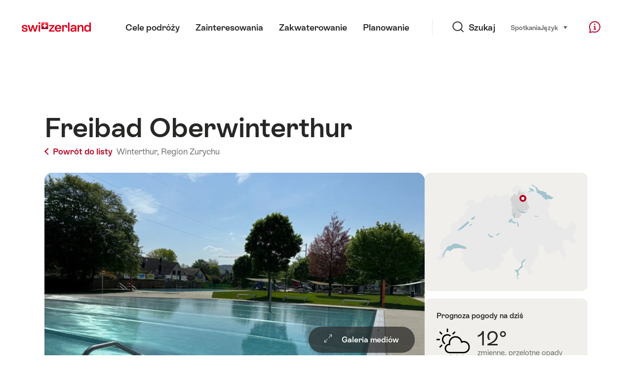

--- FILE ---
content_type: text/html;charset=UTF-8
request_url: https://sospo.myswitzerland.com/jeziora-baseny/freibad-oberwinterthur-34/
body_size: 15774
content:
<!DOCTYPE html>
<html class="no-js" dir="ltr" itemscope lang="pl">
<head>
    <meta charset="utf-8">
    <meta content="width=device-width, initial-scale=1.0" name="viewport">
    <meta content="app-id=588419227" name="apple-itunes-app">
    <meta content="app-id=com.myswitzerland.familyapp&amp;hl=de" name="google-play-app">

    <!-- Google Tag Manager -->
    <script>
  (function(w, d, s, l, i) {
    w[l] = w[l] || [];w[l].push({
      'gtm.start' : new Date().getTime(),
      event : 'gtm.js'
    });
    var f = d.getElementsByTagName(s)[0],
      j = d.createElement(s),
      dl = l != 'dataLayer' ? '&l=' + l : '';
    j.async = true;
    j.src = 'https://www.googletagmanager.com/gtm.js?id=' + i + dl;f.parentNode.insertBefore(j, f);
  })(window, document, 'script', 'dataLayer', 'GTM-K3Q6QXG');
</script>
    <!-- End Google Tag Manager -->

    <meta content="/assets/img/graphics/mstile-310x310.png" name="msapplication-TileImage">
    <link href="/assets/img/graphics/favicon-16x16.png" rel="icon" sizes="16x16" type="image/png">
    <link href="/assets/img/graphics/favicon-32x32.png" rel="icon" sizes="32x32" type="image/png">
    <link href="/assets/img/graphics/favicon-96x96.png" rel="icon" sizes="96x96" type="image/png">
    <link href="/assets/img/graphics/android-icon-192x192.png" rel="icon" sizes="192x192" type="image/png">
    <link href="/assets/img/graphics/apple-touch-icon-180x180.png" rel="apple-touch-icon" sizes="180x180" type="image/png">
    <link as="font" crossorigin href="/assets/fonts/STAllegra-Semibold.woff2" rel="preload" type="font/woff2">
    <link as="font" crossorigin href="/assets/fonts/STAllegra-Regular.woff2" rel="preload" type="font/woff2">

    <title>Freibad Oberwinterthur, Winterthur: Temperatura wody i pogoda | Switzerland Tourism</title>
    <meta content="Current information on temperatures, prices, opening hours and infrastructure for Freibad Oberwinterthur" name="description">

    
    <meta name="robots" content="index, follow">
    <!-- Open Graph data -->
    <meta content="article" property="og:type">
    <meta property="og:title">
    <meta content="Current information on temperatures, prices, opening hours and infrastructure for Freibad Oberwinterthur" property="og:description">
    <!-- Schema.org markup for Google+ -->
    <meta itemprop="name">
    <meta content="Current information on temperatures, prices, opening hours and infrastructure for Freibad Oberwinterthur" itemprop="description">
    <!-- Twitter Card data -->
    <meta content="summary" name="twitter:card">
    <meta name="twitter:title">
    <meta content="Current information on temperatures, prices, opening hours and infrastructure for Freibad Oberwinterthur" name="twitter:description">

    <script id="svgicons-script">
  (function (url, revision) {
    var storage = window.localStorage || {};
    if (!storage.svgicons || storage.svgicons_revision != revision) {
      document.write('<link rel="preload as="image" data-revision="' + revision + '" href="' + url + '" id="svgicons">');
    } else {
      document.write('<meta name="svgicons" data-revision="' + revision + '" content="' + url + '" id="svgicons">');
    }
  })( "/assets/img/svg-sprite.svg", '394faaf041a0d50e82b4484d91e7cbd53792b4c9bf06cd4ddf13a7dc655d3065');

  // The revision (second parameter) should change whenever the svg sprite (json) changes.
  // e.g. you can use the modification timestamp of the json file.
</script>

    <script>
  window.app_config = {
    language: document.querySelector("html").getAttribute("lang"),
    assetsDirectory: "/assets",
    locale: {
      watchlist: {
        storage: "watchlist",
        defaultName: "",
        removed: "Ulubione zosta\u0142y usuni\u0119te"
      },
      autocomplete: {
        selected: "",
        complete: "Tw\u00F3j wyb\u00F3r: ${value}",
        found: "",
        notfound: "Nie znaleziono pasuj\u0105cych propozycji"
      },
      date: {
        "date-picker-instruction": "Wybierz dat\u0119 kursorem ",
        firstDayOfWeek: 1,
        dateFormat: null,
        today: "Dzi\u015B",
        disabled: "Niedost\u0119pne",
        "prev-month": "miesi\u0105c wstecz",
        "next-month": "miesi\u0105c naprz\u00F3d",
        months: [
          "Stycze\u0144",
          "Luty",
          "Marzec",
          "Kwiecie\u0144",
          "Maj",
          "Czerwiec",
          "Lipiec",
          "Sierpie\u0144",
          "Wrzesie\u0144",
          "Pa\u017Adziernik",
          "Listopad",
          "Grudzie\u0144"
        ],
        monthsShort: [
          "Sty",
          "Lut",
          "Mar",
          "Kwi",
          "Maj",
          "Cze",
          "Lip",
          "Sie",
          "Wrz",
          "Pa\u017A",
          "Lis",
          "Gru"
        ],
        weekdays: [
          "Niedziela",
          "Poniedzia\u0142ek",
          "Wtorek",
          "\u015Aroda",
          "Czwartek",
          "Pi\u0105tek",
          "Sobota"
        ],
        weekdaysShort: [
          "Ni",
          "Po",
          "Wt",
          "\u015Ar",
          "Cz",
          "Pi",
          "So"
        ]
      },
      formerrors: {
        required: "",
        email: "",
        url: "",
        tel: "{label}' to nie numer telefonu",
        maxLength: "",
        minLength: "",
        equal: "",
        custom: ""
      },
      geolocation: {
        PERMISSION_DENIED: 'Der Benutzer hat die Ermittlung der Position nicht erlaubt.',
        POSITION_UNAVAILABLE: 'Die Position ist nicht verfügbar.',
        TIMEOUT: 'Das Zeitlimit für die Ermittlung der Position wurde überschritten.',
        UNKNOWN_ERROR: 'Unbekannter Fehler bei der Ermittlung der Position.'
      },
      map: {
        "copyright-swisstopo": "Geodaten © swisstopo"
      },
      weather: {
        w1: "S\u0142oneczny",
        w2: "S\u0142o\u0144ce i mg\u0142a",
        w3: "Pochmurno",
        w4: "zmienne, przelotne opady deszczu",
        w5: "zmienne, burze",
        w6: "zmienne, opady \u015Bniegu",
        w7: "zmienne, zimowe burze",
        w8: "zmienne, opady deszczu ze \u015Bniegiem",
        w9: "zmienne, zimowe burze",
        w10: "Cz\u0119\u015Bciowe zachmurzenie",
        w11: "Cz\u0119\u015Bciowe zachmurzenie, przelotne opady deszczu",
        w12: "Cz\u0119\u015Bciowe zachmurzenie, burze",
        w13: "Cz\u0119\u015Bciowe zachmurzenie, przelotne opady \u015Bniegu",
        w14: "Cz\u0119\u015Bciowe zachmurzenie, zimowe burze",
        w15: "Cz\u0119\u015Bciowe zachmurzenie, opady deszczu ze \u015Bniegiem",
        w16: "Cz\u0119\u015Bciowe zachmurzenie, zimowe burze",
        w17: "mgli\u015Bcie",
        w18: "bardzo pochmurno",
        w19: "w wi\u0119kszo\u015Bci zachmurzenie",
        w20: "Pochmurno i deszczowo",
        w21: "Pochmurno, opady \u015Bniegu",
        w22: "Pochmurno, opady deszczu ze \u015Bniegiem",
        w23: "Obfite opady deszczu",
        w24: "Obfite opady \u015Bniegu",
        w25: "Pochmurno, przelotne opady deszczu",
        w26: "Pochmurno, burze",
        w27: "Pochmurno, opady \u015Bniegu",
        w28: "Pochmurno, zimowe burze",
        w29: "Pochmurno, przelotne opady deszczu ze \u015Bniegiem",
        w30: "Pochmurno, zimowe burze"
      },
      overlay: {
        closeButton: 'Overlay schliessen',
        iframeNotAccessible: 'Dieses Element ist nicht barrierefrei zugänglich.'
      }
    },
    google: {
      maps: {
        key: "AIzaSyCYlPxaWedZYP-fURKWamK6rtJb24LIiCo"
      }
    },
    algolia: {
      app: "LMQVZQEU2J",
      key: "913f352bafbf1fcb6735609f39cc7399",
      index: "myst_pl",
      searchResultsUrl: "//www.myswitzerland.com/pl/search",
      facetTypes: {
        Accommodation: "Zakwaterowanie",
        Art: "Sztuka",
        Climate_Overview_Page: "Klimat",
        Default_Page: "Strona  ",
        Event: "Wydarzenie",
        Experience: "Do\u015Bwiadczenie",
        Finder_Page: "Strona filtruj\u0105ca",
        Food: "Jedzenie \u0026 Wino",
        Form: "Formularz",
        Home_Page: "Strona g\u0142\u00F3wna",
        Info_Overview_Page: "Informacja",
        Info_Section_Page: "Informacja",
        Info: "Page",
        Landing_Page: "Strona",
        News: "Aktualno\u015Bci ",
        Offer: "Oferta",
        Organisation: "Organisation",
        Place: "Miejsce:",
        Planning_Information: "Planning Information",
        Recipe: "Przepis",
        Restaurant: "Restauracja",
        Root_Page: "Strona",
        Route: "Trasy ",
        Storytelling_Page: "Story",
        Touristic_Object_Overview_Page: "Przegl\u0105d obiekt\u00F3w turystycznych ",
        Whitelabel_Page: "Przegl\u0105d obiekt\u00F3w turystycznych ",
      }
    },
    guidle: {
      apiPois: 'https://www.guidle.com/m_ekUNmn/Schweiz-Tourismus/Webcams/?language={lang}',
      apiDetail: 'https://www.guidle.com/m_ekUNmn/Schweiz-Tourismus/Webcams/?templateVariant=json&offerIds={id}&language={lang}',
      apiHistory: 'https://www.guidle.com/api/rest/2.0/webcam/historic-pictures/{id}'
    }
  }
</script>

<script async src="https://www.googletagservices.com/tag/js/gpt.js"></script>
    <script>
  if (window.matchMedia && window.matchMedia('(prefers-color-scheme: dark)').matches) {
    const darkStyles = "/assets/css/ui-dark.css?d673430d1f20ac2969c0355a760faf7121ac19427cb1d0f9dfcc641b0f7e230e";
    document.write(`<link href="${darkStyles}" rel="stylesheet">`);
  } else {
    const styles = "/assets/css/ui.css?ae9b86d705dfc488a6f403346e2bd218b37ba8e8604f86f4ab5a6a3c16706cdc";
    document.write(`<link href="${styles}" rel="stylesheet">`);
  }
</script>
<noscript>
    <link rel="stylesheet" href="/assets/css/ui.css?ae9b86d705dfc488a6f403346e2bd218b37ba8e8604f86f4ab5a6a3c16706cdc">
</noscript>

</head>

<body>
<noscript>
    <iframe src="https://www.googletagmanager.com/ns.html?id=GTM-K3Q6QXG" height="0" width="0" style="display:none;visibility:hidden"></iframe>
</noscript>

<div id="body">
    <header class="Header" data-js-autobreak="small" data-js-nav id="Header">
    <p aria-level="1" class="visuallyhidden" role="heading">Przenieś na myswitzerland.com</p>
    <nav aria-describedby="Skiplinks--h2" class="Skiplinks" data-js-skiplinks id="Skiplinks">
        <h2 class="visuallyhidden" id="Skiplinks--h2">Szybka nawigacja</h2>
        <ul>
            <li><a accesskey="1" href="#main-content" title="[ALT + 1]">Treści </a></li>
            <li><a accesskey="2" href="/" title="[ALT + 2]">Strona startowa</a></li>
            <li><a accesskey="3" href="#headermainnav" title="[ALT + 3]">Nawigacja</a></li>
            <li><a accesskey="4" href="#TO_BE_DEFINED" title="[ALT + 4]">Sitemap</a></li>
            <li><a accesskey="5" aria-expanded="false" data-flyout='{"focusInside":"input"}' data-js-flyout href="#searchOverlay" title="[ALT + 5]">Wyszukiwanie bezpośrednie</a></li>
        </ul>
    </nav>

    <div class="Overlay is-collapsed" data-flyout='{"syncstate":{"html, body":"is-overlaid"},"openAnimated":true,"closeAnimated":true,"arrowElements":false,"history":"searchOverlay"}' id="searchOverlay">
        <button class="Overlay--close" data-flyout-el="close" type="button">
            <span class="visuallyhidden">Zamknij nawigację</span>
        </button>
        <div class="Overlay--content">
            <div class="Search" data-imageconfig="w_{w},h_{h},c_fill,g_auto,f_auto,q_auto,e_sharpen:50/" data-imagepath="https://media.myswitzerland.com/image/fetch/" data-js-search data-minlength="2" data-path="https://www.myswitzerland.com/pl">
    <div class="js-search--app">
        <script type="application/json">
            {
                "searchLegend": "Szukaj",
                "placeholder": "Szukaj wg słowa kluczowego",
                "searchButton": "Szukaj",
                "resultsFound": "wyniki",
                "showAll": "Show all",
                "showPage": "Pokaż stronę "
            }
        </script>
    </div>
</div>

        </div>
        <button class="FocusOnly" data-flyout-el="close" type="button">Zamknij nawigację</button>
    </div>

    <div class="Header--nav is-hidden-mobilenav" data-js-autobreak="small">
        <div class="Header--nav--logo">
            <a class="HeaderLogo" href="//www.myswitzerland.com/pl/" id="headerlogo" title="MySwitzerland">
    <span class="HeaderLogo--picto Icon" data-picto="logo-switzerland-flag">
        <svg aria-hidden="true"><use xlink:href="#picto-logo-switzerland-flag"></use></svg>
    </span>
</a>


        </div>

        <div class="Header--navLeft">
            <div class="Header--nav--main ResponsiveHolder" data-js-responsive-content='{"target":"headermainnav","breakpoint":"tablet-portrait","type":"above"}'>
                <nav class="HeaderMainNav" id="headermainnav">
                    <h2 class="visuallyhidden">Menu główne</h2>
                    <ul class="HeaderMainNav--list">
                        <li><a class="HeaderMainNav--link" href="https://www.myswitzerland.com/pl/cele-podroy/"> <span class="HeaderMainNav--link--text">Cele podróży</span></a></li>
                        <li><a class="HeaderMainNav--link" href="https://www.myswitzerland.com/pl/zainteresowania/"> <span class="HeaderMainNav--link--text">Zainteresowania</span></a></li>
                        <li><a class="HeaderMainNav--link" href="https://www.myswitzerland.com/pl/mieszkanie/"> <span class="HeaderMainNav--link--text">Zakwaterowanie</span></a></li>
                        <li><a class="HeaderMainNav--link" href="https://www.myswitzerland.com/pl/planowanie/"> <span class="HeaderMainNav--link--text">Planowanie</span></a></li>
                    </ul>
                </nav>
            </div>
        </div>
        <div class="Header--nav--services" data-hidden="true" data-js-collapsible='{"group":"subnav","syncstate":{".Header--nav":"is-servicenav-open"}}' id="headerservicenavcontainer">
            <h2 class="visuallyhidden">Szukaj</h2>
            <a aria-expanded="false" class="HeaderSearch" data-flyout-target="searchOverlay" data-flyout='{"focusInside":"input"}' data-js-flyout href="#searchOverlay">
                <span class="Icon" data-picto="service-search">
                    <svg aria-hidden="true"><use xlink:href="#picto-service-search"></use></svg>
                </span>
                <span class="HeaderSearch--text">Szukaj</span>
            </a>
        </div>
        <div class="Header--nav--meta ResponsiveHolder" data-js-responsive-content='{"target":"headermetanav","breakpoint":"tablet-portrait","type":"above"}'>
            <div class="HeaderMetaNav" id="headermetanav">
    <h2 class="visuallyhidden">Język, region, ważne linki</h2>
    <ul class="HeaderMetaNav--list">
        <li class="HeaderMetaNav--item">
            <a class="" href="https://www.myswitzerland.com/meetings/"> Spotkania </a>
        </li>

        <li class="HeaderMetaNav--item">
            <div class="Flyout HeaderMetaNav--languages bottom">
                <a href="#u86" class="Flyout--trigger" data-js-flyout="true" aria-controls="u86" aria-expanded="false">
                    <span class="Icon before inline" data-picto="globe">
                        <svg aria-hidden="true"><use xlink:href="#picto-globe"></use></svg>
                    </span>
                    Język
                    <span class="visuallyhidden">wybierz (kliknij, by wyświetlić)</span>
                </a>
                <div class="Flyout--content is-collapsed" id="u86">
                    <div class="Flyout--content--inner" data-js-selfalign>
                        <div class="HeaderMetaNav--languages">
    <ul class="LinkList menu">
        
        <li>
            <a class="Link black small" href="https://sospo.myswitzerland.com/badewetter/freibad-oberwinterthur-34/">Deutsch</a>
        </li>
        
        <li>
            <a class="Link black small" href="https://sospo.myswitzerland.com/lakesides-swimming-pools/freibad-oberwinterthur-34/">English</a>
        </li>
        
        <li>
            <a class="Link black small" href="https://sospo.myswitzerland.com/meteo-des-plages/freibad-oberwinterthur-34/">Français</a>
        </li>
        
        <li>
            <a class="Link black small" href="https://sospo.myswitzerland.com/temperature-balneari/freibad-oberwinterthur-34/">Italiano</a>
        </li>
        
        <li>
            <a class="Link black small" href="https://sospo.myswitzerland.com/zonas-de-bano/freibad-oberwinterthur-34/">Español</a>
        </li>
        
        <li>
            <a class="Link black small" href="https://sospo.myswitzerland.com/zwemweer/freibad-oberwinterthur-34/">Nederlands</a>
        </li>
        
        <li>
            <a class="Link black small" href="https://sospo.myswitzerland.com/lakesides-swimming-pools-pt/freibad-oberwinterthur-34/">Português</a>
        </li>
        
        <li>
            <a class="Link black small is-active" href="https://sospo.myswitzerland.com/jeziora-baseny/freibad-oberwinterthur-34/">Polski</a>
        </li>
        
        <li>
            <a class="Link black small" href="https://sospo.myswitzerland.com/lakesides-swimming-pools-ru/freibad-oberwinterthur-34/">Русский</a>
        </li>
        
        <li>
            <a class="Link black small" href="https://sospo.myswitzerland.com/lakesides-swimming-pools-zh/freibad-oberwinterthur-34/">中文简体</a>
        </li>
        
        <li>
            <a class="Link black small" href="https://sospo.myswitzerland.com/lakesides-swimming-pools-ja/freibad-oberwinterthur-34/">日本語</a>
        </li>
        
        <li>
            <a class="Link black small" href="https://sospo.myswitzerland.com/lakesides-swimming-pools-zo/freibad-oberwinterthur-34/">中文繁体</a>
        </li>
        
        <li>
            <a class="Link black small" href="https://sospo.myswitzerland.com/lakesides-swimming-pools-ko/freibad-oberwinterthur-34/">한국어</a>
        </li>
        
        <li>
            <a class="Link black small" href="https://sospo.myswitzerland.com/lakesides-swimming-pools-ar/freibad-oberwinterthur-34/">العربية</a>
        </li>
    </ul>
</div>

                        
                        <button class="FocusOnly" data-flyout-el="close" type="button">Zamknij język</button>
                    </div>
                </div>
            </div>
        </li>
    </ul>
</div>

        </div>
        <nav class="HeaderServiceNav">
            <h2 class="visuallyhidden">Service Navigation</h2>
            <ul class="HeaderServiceNav--list">
                <li>
                    <a href="//help.myswitzerland.com/hc/" class="HeaderServiceNav--link" data-js-tooltip="bottom compact t-xxs t-red t-bold" title="Pomoc &amp; kontakt">
                        <span class="Icon red" data-picto="service-contact">
                            <svg aria-hidden="true"><use xlink:href="#picto-service-contact"></use></svg>
                        </span>
                        <span class="visuallyhidden">Pomoc &amp; kontakt</span>
                    </a>
                </li>
                <li class="is-visible-tablet-portrait">
                    <a href="" class="HeaderServiceNav--link" data-js-tooltip="bottom compact t-xxs t-red t-bold" title="W pobliżu">
                        <span class="Icon red" data-picto="service-around-me">
                            <svg aria-hidden="true"><use xlink:href="#picto-service-around-me"></use></svg>
                        </span>
                        <span class="visuallyhidden">W pobliżu</span>
                    </a>
                </li>
            </ul>
        </nav>
    </div>
    <div class="HeaderMobile" data-js-autobreak="small">
    <div class="HeaderMobile--header">
        <a class="HeaderLogo" href="//www.myswitzerland.com/pl/" id="headerlogo" title="MySwitzerland">
    <span class="HeaderLogo--picto Icon" data-picto="logo-switzerland-flag">
        <svg aria-hidden="true"><use xlink:href="#picto-logo-switzerland-flag"></use></svg>
    </span>
</a>



        <button aria-controls="mobilenav" aria-expanded="false" class="HeaderMobile--toggle" data-js-flyout>
            <span class="HeaderMobile--toggle--label"> Menu <span class="visuallyhidden">Otwórz nawigację</span>
            </span>
        </button>
    </div>
    <div class="HeaderMobile--nav is-collapsed" data-flyout='{"syncstate":{"#Header, html":"is-mobile-open"},"closeAnimated":true,"arrowElements":"[aria-controls], a[href]"}' id="mobilenav">
        <div class="HeaderMobile--nav--main">
            <div class="HeaderMobile--nav--head">
                <button class="HeaderMobile--nav--close" data-flyout-el="close">
                    <span class="visuallyhidden">Zamknij nawigację</span>
                </button>
                <h2 class="visuallyhidden">Szukaj</h2>
<a aria-expanded="false" class="HeaderSearch" data-flyout='{"focusInside":"input","syncstate":{".HeaderMobile--nav":"is-search-open"},"openAnimated":true,"closeAnimated":true}' data-js-flyout href="#searchOverlay">
    <span class="Icon" data-picto="service-search">
        <svg aria-hidden="true"><use xlink:href="#picto-service-search"></use></svg>
    </span>
    <span class="HeaderSearch--text">Szukaj</span>
</a>

            </div>
            <div class="HeaderMobile--nav--body">
                <nav class="HeaderMobileMainNav">
                    <h2 class="visuallyhidden">Menu główne</h2>
                    <ul class="HeaderMobileMainNav--list">
                        <li><a class="HeaderMobileMainNav--link home" href="/">Home</a></li>
                        <li><a class="HeaderMobileMainNav--link" href="https://www.myswitzerland.com/pl/cele-podroy/"> Cele podróży </a></li>
                        <li><a class="HeaderMobileMainNav--link" href="https://www.myswitzerland.com/pl/zainteresowania/"> Zainteresowania </a></li>
                        <li><a class="HeaderMobileMainNav--link" href="https://www.myswitzerland.com/pl/mieszkanie/"> Zakwaterowanie </a></li>
                        <li><a class="HeaderMobileMainNav--link" href="https://www.myswitzerland.com/pl/planowanie/"> Planowanie </a></li>
                    </ul>
                </nav>
                <div class="ResponsiveHolder" data-js-responsive-content='{"target":"headermetanav","breakpoint":"tablet-portrait","type":"below"}'></div>
            </div>
            <div class="HeaderMobile--nav--foot">
                <div class="HeaderServiceNavMobile" data-js-headerservicenavmobile id="HeaderServiceNavMobile">
    <h2 class="visuallyhidden">Service Navigation</h2>
    <ul class="HeaderServiceNavMobile--list">
        <li>
            <a class="HeaderServiceNavMobile--item--link" data-js-headerservicenavmobile-el href="">
                <span class="Icon" data-picto="location">
                    <svg aria-hidden="true"><use xlink:href="#picto-location"></use></svg>
                </span>
                <span class="HeaderServiceNavMobile--item--link--text">Mapa</span>
            </a>
        </li>
        <li>
            <a class="HeaderServiceNavMobile--item--link" data-js-headerservicenavmobile-el href="">
                <span class="Icon" data-picto="service-contact">
                    <svg aria-hidden="true"><use xlink:href="#picto-service-contact"></use></svg>
                </span>
                <span class="HeaderServiceNavMobile--item--link--text">Pomoc &amp; kontakt</span>
            </a>
        </li>
    </ul>
</div>

            </div>
        </div>
        <div class="HeaderMobile--nav--sub ResponsiveHolder" data-js-responsive-content='{"target":"headersubnav","breakpoint":"tablet-portrait","type":"below"}'></div>
    </div>
</div>
    <div class="Header--background"></div>
</header>

    <div class="site-content" id="main-content" role="main">
        <div class="l-Gap l-SiteWidth none-down">
    <div class="PageHeader small">
        <div class="PageHeader--header">
            <h1 class="PageHeader--title">Freibad Oberwinterthur</h1>
            <div class="PageHeader--meta">
                <a class="PageHeader--category" href="/jeziora-baseny/" title="Powrót do listy ">
                    <span class="Icon before inline" data-icon="nav-back-mobile"></span> Powrót do listy 
                </a>
                <span class="PageHeader--info"> 
                    <a href="https://sospo.myswitzerland.com/jeziora-baseny/-/winterthur/" title="Winterthur">Winterthur,</a>
                    <a href="https://sospo.myswitzerland.com/jeziora-baseny/-/region-zurychu/" title="Region Zurychu">Region Zurychu</a>
                </span>
            </div>
        </div>
    </div>
</div>


        <div class="l-Gap none-down">
            <div class="l-PageGrid">
                <div class="l-PageGrid--inner">
                    <div class="l-PageGrid--main">

                        <div class="l-Gap l-SiteWidth s-down">
    
    <div class="PageHeader--image small">
        <div class="Media image" style="background-image:url(https://media.myswitzerland.com/image/fetch/w_6,h_4,c_lfill,g_auto,f_auto,q_80,fl_keep_iptc.keep_attribution/https://static.stnet.ch/sospo/images/34/2094-o.jpg);padding-top:50%">
            <div data-js-parallax="{&quot;property&quot;:&quot;object-position&quot;,&quot;from&quot;:0,&quot;to&quot;:100,&quot;unity&quot;:&quot;%&quot;}"
                 style="background-image: url(https://media.myswitzerland.com/image/fetch/w_1240,h_680,c_lfill,g_auto,f_auto,q_80,fl_keep_iptc.keep_attribution/https://static.stnet.ch/sospo/images/34/2094-o.jpg);padding-top: 50.0%;" data-sizes="https://media.myswitzerland.com/image/fetch/w_{w},h_{h},c_lfill,g_auto,f_auto,q_80,fl_keep_iptc.keep_attribution/https://static.stnet.ch/sospo/images/34/2094-o.jpg 2400x1200"></div>
        </div>

        <button aria-controls="mediagallery" aria-expanded="false" class="PageHeader--gallerytoggle" data-js-gallerylink='{"index":0}' title="Pokaż wszystkie media" type="button">
            <span class="PageHeader--gallerytoggle--label"> 
                <span class="Icon white" data-picto="imagegallerie"> 
                    <svg aria-hidden="true">
                        <use xlink:href="#picto-imagegallerie"></use>
                    </svg>
                </span> Galeria mediów
            </span>
        </button>

    </div>
    <div class="PageHeader--summary">
        <section class="MobileSummary facts">
            <h2 id="u3" class="visuallyhidden">Prognoza pogody</h2>
            <ul aria-labelledby="u3" class="MobileSummary--bar">
                <li class="MobileSummary--section">
                    <div class="MobileSummary--info">
                        <div class="QuickFacts summary">
                            <div aria-hidden="true" class="QuickFacts--icon">
                                <span class="Icon" data-picto="weather">
                                    <svg aria-hidden="true"><use xlink:href="#picto-weather"></use></svg>
                                </span>
                            </div>
                            <ul class="QuickFacts--info">
                                <li class="QuickFacts--value">12°</li>
                            </ul>
                        </div>
                    </div>
                </li>
                <li class="MobileSummary--section">
                    
<div class="MobileSummary--info">
    
    
    <div class="QuickFacts summary">
        <ul class="QuickFacts--info">
            <li class="QuickFacts--value">—/22°</li>
            <li class="QuickFacts--content">Basen wew./zew.</li>
        </ul>
    </div>
</div>
                </li>
            </ul>
        </section>
    </div>
</div>



                        ﻿<div class="l-Gap l-SiteWidth s-down">
    <section class="LeadText">
        <h2 class="visuallyhidden">Einleitung</h2>
        <div class="LeadText--lead">
            <div class="LeadText--text">
                <p>Bei schlechter Witterung wird das Freibad evtl. geschlossen. Bitte informieren Sie sich per Telefon 052 242 32 31 oder auf unserer Homepage www.badi-oberwinterthur.ch .</p>
            </div>
        </div>
    </section>
</div>

                        <div class="ArticleSection" id="articlesection-u8">
    <div class="ArticleSection--header" data-inpagenavigation-title="Prognoza pogody">
        <h2 class="ArticleSection--title">Prognoza pogody</h2>
        <button aria-controls="articlesection-u8-content" aria-expanded="false" class="ArticleSection--toggle" type="button">
            <span class="visuallyhidden">Pokaż treści dla Prognoza pogody</span>
        </button>
    </div>
    <div class="ArticleSection--content" data-hidden="true" data-js-collapsible="articlesection-u8-section" id="articlesection-u8-content">
        <div class="ArticleSection--content--inner">
            <div class="l-Gap l-SiteWidth m-down small">
    <div data-js-weather="{&quot;rKey&quot;:719,&quot;type&quot;:&quot;forecast&quot;,&quot;relUrl&quot;:&quot;/assets/img/graphics/weather/&quot;,&quot;provider&quot;:&quot;https://cdn2.myswitzerland.com/meteo/transformed/resort_{rKey}.json&quot;,&quot;linkText&quot;:&quot;Szczegółowa prognoza meteo Schweiz&quot;,&quot;genericText&quot;:&quot;Meteo Schweiz&quot;,&quot;genericLink&quot;:&quot;https://www.srf.ch/meteo&quot;}"></div>
</div>

        </div>
    </div>
</div>


                        
                            <div class="ArticleSection" id="articlesection-u9">
    <div class="ArticleSection--header" data-inpagenavigation-title="Preise">
        <h2 class="ArticleSection--title">Ceny wstępu</h2>
        <button aria-controls="articlesection-u9-content" aria-expanded="false" class="ArticleSection--toggle" type="button">
            <span class="visuallyhidden">Pokaż treści dla Ceny wstępu</span>
        </button>
    </div>
    <div class="ArticleSection--content" data-hidden="true" data-js-collapsible="articlesection-u9-section" id="articlesection-u9-content">
        <div class="ArticleSection--content--inner">
            <div class="l-Gap l-SiteWidth none-down">
                <div class="KeyValueList evenColumns">
                    <table data-js-autobreak="reset">
                        <caption>
                            <span class="visuallyhidden">Key Value List</span>
                        </caption>
                        <tbody>
                            <tr>
                                <th scope="row">Dziecko</th>
                                <td>4.&mdash;</td>
                            </tr>
                            
                            <tr>
                                <th scope="row">Dorośli</th>
                                <td>8.&mdash;</td>
                            </tr>
                            
                            
                        </tbody>
                    </table>
                    
                </div>
            </div>
        </div>
    </div>
</div>

                        
                        
                            <div class="ArticleSection" id="articlesection-u10">
    <div class="ArticleSection--header" data-inpagenavigation-title="Öffnungszeiten">
        <h2 class="ArticleSection--title">Godziny otwarcia</h2>
        <button aria-controls="articlesection-u10-content" aria-expanded="false" class="ArticleSection--toggle" type="button">
            <span class="visuallyhidden">Pokaż treści dla Godziny otwarcia </span>
        </button>
    </div>
    <div class="ArticleSection--content" data-hidden="true" data-js-collapsible="articlesection-u10-section" id="articlesection-u10-content">
        <div class="ArticleSection--content--inner">
            <div class="l-Gap l-SiteWidth s-down">
                <div class="KeyValueList evenColumns">
                    <table data-js-autobreak="reset">
                        <caption>
                            <span class="visuallyhidden">Godziny otwarcia</span>
                        </caption>
                        <tbody>
                            
                            <tr>
                                <th scope="row">Początek sezonu:</th>
                                <td>03.05.2025</td>
                            </tr>
                            <tr>
                                <th scope="row">Koniec sezonu:</th>
                                <td>20.09.2025</td>
                            </tr>
                        </tbody>
                    </table>
                    
                </div>
            </div>
        </div>
    </div>
</div>

                        
                        
                            <div class="ArticleSection" id="articlesection-u15">
    <div class="ArticleSection--header" data-inpagenavigation-title="Infrastruktura">
        <h2 class="ArticleSection--title">Infrastruktura</h2>
        <button aria-controls="articlesection-u15-content" aria-expanded="false" class="ArticleSection--toggle" type="button">
            <span class="visuallyhidden">Pokaż treści dla Infrastruktura</span>
        </button>
    </div>
    <div class="ArticleSection--content" data-hidden="true" data-js-collapsible="articlesection-u15-section" id="articlesection-u15-content">
        <div class="ArticleSection--content--inner">
            <div class="l-Gap l-SiteWidth none-down">
                <div class="SummaryAccordion2Section">
                    <article class="SummaryAccordion2">
    <div class="SummaryAccordion2--inner">
        <div class="SummaryAccordion2--header">
            <div class="SummaryAccordion2--header--inner">
                <h3 class="SummaryAccordion2--title">Rodzaj kąpieliska</h3>
                <button aria-controls="u11-content" aria-expanded="false" class="SummaryAccordion2--toggle" type="button">
                    <span class="visuallyhidden">Pokaż treści dla Rodzaj kąpieliska</span>
                </button>
                <div class="SummaryAccordion2--summary hide-expanded">Baseny na wolnym powietrzu</div>
            </div>
        </div>
        <div class="SummaryAccordion2--content" data-hidden="true" data-js-collapsible="u11-card" id="u11-content">
            <div class="SummaryAccordion2--content--inner">
                <div class="l-Gap none-down">
                    <ul class="FeatureTags">
                        
                        <li class="FeatureTag">Baseny na wolnym powietrzu</li>
                        
                        
                        
                        
                    </ul>
                </div>
            </div>
        </div>
    </div>
</article>

                    <article class="SummaryAccordion2">
    <div class="SummaryAccordion2--inner">
        <div class="SummaryAccordion2--header">
            <div class="SummaryAccordion2--header--inner">
                <h3 class="SummaryAccordion2--title">4 Basen</h3>
                
                <button aria-controls="u12-content" aria-expanded="false" class="SummaryAccordion2--toggle" type="button">
                    <span class="visuallyhidden">Pokaż treści dla 4 Basen </span> 
                    
                </button>
            </div>
        </div>
        <div class="SummaryAccordion2--content" data-hidden="true" data-js-collapsible="u12-card" id="u12-content">
            <div class="SummaryAccordion2--content--inner">
                <div class="KeyValueList evenColumns">
                    <table data-js-autobreak="reset">
                        <caption>
                            <span class="visuallyhidden">Key Value List</span>
                        </caption>
                        <tbody>
                            <tr>
                                <th scope="row">Długość:</th>
                                <td>50m</td>
                            </tr>
                            <tr>
                                <th scope="row">Głębokość basenu:</th>
                                <td>0.20m-3.80m</td>
                            </tr>
                            <tr>
                                <th scope="row">Brodziki dla dzieci:</th>
                                <td>1</td>
                            </tr>
                        </tbody>
                    </table>
                </div>
                <div class="l-Gap none-down">
                    <ul class="FeatureTags">
                        
                        
                        <li class="FeatureTag">Basen sportowy</li>
                        <li class="FeatureTag">Brodziki</li>
                        <li class="FeatureTag">Basen do nurkowania</li>
                        
                        
                        
                        
                        
                        
                        
                        
                        <li class="FeatureTag">Tory pływackie</li>
                    </ul>
                </div>
            </div>
        </div>
    </div>
</article>

                    <article class="SummaryAccordion2">
    <div class="SummaryAccordion2--inner">
        <div class="SummaryAccordion2--header">
            <div class="SummaryAccordion2--header--inner">
                <h3 class="SummaryAccordion2--title">1 Zjeżdżalnie wodne</h3>
                
                <button aria-controls="u13-content" aria-expanded="false" class="SummaryAccordion2--toggle" type="button">
                    <span class="visuallyhidden">Pokaż treści dla 1 Zjeżdżalnie wodne </span> 
                    
                </button>
            </div>
        </div>
        <div class="SummaryAccordion2--content" data-hidden="true" data-js-collapsible="u13-card" id="u13-content">
            <div class="SummaryAccordion2--content--inner">
                <div class="KeyValueList evenColumns">
                    <table data-js-autobreak="reset">
                        <caption>
                            <span class="visuallyhidden">Key Value List</span>
                        </caption>
                        <tbody>
                            <tr>
                                <th scope="row">Liczba:</th>
                                <td>1</td>
                            </tr>
                            <tr>
                                <th scope="row">najdłuższa zjeżdżalnia wodna:</th>
                                <td>80.00m</td>
                            </tr>
                        </tbody>
                    </table>
                </div>
            </div>
        </div>
    </div>
</article>

                    <article class="SummaryAccordion2">
    <div class="SummaryAccordion2--inner">
        <div class="SummaryAccordion2--header">
            <div class="SummaryAccordion2--header--inner">
                <h3 class="SummaryAccordion2--title">2 Trampoliny</h3>
                <button aria-controls="u14-content" aria-expanded="false" class="SummaryAccordion2--toggle" type="button">
                    <span class="visuallyhidden">Pokaż treści dla 2 Trampoliny</span>
                </button>
            </div>
        </div>
        <div class="SummaryAccordion2--content" data-hidden="true" data-js-collapsible="u14-card" id="u14-content">
            <div class="SummaryAccordion2--content--inner">
                <div class="KeyValueList evenColumns">
                    <table data-js-autobreak="reset">
                        <caption>
                            <span class="visuallyhidden">Key Value List</span>
                        </caption>
                        <tbody>
                            <tr>
                                <th scope="row">liczba 1 metrów:</th>
                                <td>1</td>
                            </tr>
                            
                            <tr>
                                <th scope="row">liczba 3 metrów:</th>
                                <td>1</td>
                            </tr>
                            
                            
                        </tbody>
                    </table>
                </div>
            </div>
        </div>
    </div>
</article>

                </div>
            </div>
        </div>
    </div>
</div>

                        
                        
                            <div class="ArticleSection" id="articlesection-u16">
    <div class="ArticleSection--header" data-inpagenavigation-title="Dodatkowe udogodnienia">
        <h2 class="ArticleSection--title">Dodatkowe udogodnienia</h2>
        <button aria-controls="articlesection-u16-content" aria-expanded="false" class="ArticleSection--toggle" type="button">
            <span class="visuallyhidden">Pokaż treści dla Dodatkowe udogodnienia </span>
        </button>
    </div>
    <div class="ArticleSection--content" data-hidden="true" data-js-collapsible="articlesection-u16-section" id="articlesection-u16-content">
        <div class="ArticleSection--content--inner">
            <div class="l-Gap l-SiteWidth">
    <div class="ArticleSubSection">
        <h3 class="ArticleSubSection--title">Sport i wypoczynek</h3>
        <div class="ArticleSubSection--content">
            <div class="l-Gap l-SiteWidth none-down">
                <ul class="FeatureTags">
                    
                    <li class="FeatureTag">Boisko/plac zabaw</li>
                    <li class="FeatureTag">Boisko/plac zabaw</li>
                    <li class="FeatureTag">Siatkówka plażowa</li>
                    <li class="FeatureTag">Tenis stołowy</li>
                    
                    
                    
                    <li class="FeatureTag">Zabawki wodne</li>
                    
                    
                    <li class="FeatureTag">Miejsce zabaw na trawniku</li>
                    
                </ul>
            </div>
        </div>
    </div>
</div>

            <div class="l-Gap l-SiteWidth">
    <div class="ArticleSubSection">
        <h3 class="ArticleSubSection--title">Jedzenie</h3>
        <div class="ArticleSubSection--content">
            <div class="l-Gap l-SiteWidth none-down">
                <ul class="FeatureTags">
                    <li class="FeatureTag">Restauracja</li>
                    
                    <li class="FeatureTag">Kiosk</li>
                    <li class="FeatureTag">Piknikowanie dozwolone?</li>
                    <li class="FeatureTag">Miejsce na grilla</li>
                </ul>
            </div>
        </div>
    </div>
</div>

            <div class="l-Gap l-SiteWidth">
    <div class="ArticleSubSection">
        <h3 class="ArticleSubSection--title">Przebieralnie</h3>
        <div class="ArticleSubSection--content">
            <!-- Begin: components/content/FeatureTags/FeatureTags -->
            <!-- Default gap: none, small: s, here: none -->
            <div class="l-Gap l-SiteWidth none-down">
                <ul class="FeatureTags">
                    <li class="FeatureTag">Przebieralnie</li>
                    <li class="FeatureTag">Szafki zamykane</li>
                    
                </ul>
            </div>
            <!-- End: components/content/FeatureTags/FeatureTags -->
        </div>
    </div>
</div>

            <div class="l-Gap l-SiteWidth">
    <div class="ArticleSubSection">
        <h3 class="ArticleSubSection--title">Wypożyczalnia</h3>
        <div class="ArticleSubSection--content">
            <!-- Begin: components/content/FeatureTags/FeatureTags -->
            <!-- Default gap: none, small: s, here: none -->
            <div class="l-Gap l-SiteWidth none-down">
                <ul class="FeatureTags">
                    <li class="FeatureTag">Strój kąpielowy</li>
                    <li class="FeatureTag">Leżak</li>
                    
                    <li class="FeatureTag">Szafki</li>
                    <li class="FeatureTag">Wynajmij ręcznik kąpielowy</li>
                    
                </ul>
            </div>
            <!-- End: components/content/FeatureTags/FeatureTags -->
        </div>
    </div>
</div>

            <div class="l-Gap l-SiteWidth">
    <div class="ArticleSubSection">
        <h3 class="ArticleSubSection--title">Różne</h3>
        <div class="ArticleSubSection--content">
            <div class="l-Gap l-SiteWidth none-down">
                <ul class="FeatureTags">
                    
                    
                    
                    <li class="FeatureTag">Miejsce do opalania</li>
                    <li class="FeatureTag">Zacienienie</li>
                    <li class="FeatureTag">Ratownik</li>
                    
                    
                    
                    
                    <li class="FeatureTag">Prysznic</li>
                    
                </ul>
            </div>
        </div>
    </div>
</div>

        </div>
    </div>
</div>
                        
                        <div class="ArticleSection" id="articlesection-u17">
    <div class="ArticleSection--header" data-inpagenavigation-title="Kontakt">
        <h2 class="ArticleSection--title">Pogoda</h2>
        <button aria-controls="articlesection-u17-content" aria-expanded="false" class="ArticleSection--toggle" type="button">
            <span class="visuallyhidden">Pokaż treści dla Pogoda </span>
        </button>
    </div>
    <div class="ArticleSection--content" data-hidden="true" data-js-collapsible="articlesection-u17-section" id="articlesection-u17-content">
        <div class="ArticleSection--content--inner">
            <div class="l-Gap l-SiteWidth s-down">
                <div class="richtext">
                    <p class="l-Gap em-down">
                        Freibad Oberwinterthur <br> 
                        <span>Mooswiesenweg 44<br /></span> 
                        <span>8404 Winterthur</span>
                    </p>
                    <p>
                        <span>+41 (0)52 242 32 31<br /></span> 
                        <span>
                            <a href="mailto:info@badi-oberwinterthur.ch" class="Link icon-after">info@badi-oberwinterthur.ch
                                <span class="Icon after" data-icon="link-external"></span>
                            </a><br />
                        </span> 
                        <span>
                            <a href="http://www.badi-oberwinterthur.ch" target="_blank" class="Link icon-after">www.badi-oberwinterthur.ch 
                            <span class="Icon after" data-icon="link-external"></span></a>
                        </span>
                    </p>
                </div>
            </div>
        </div>
    </div>
</div>

                        <div class="ArticleSection plain" id="articlesection-u19">
    <div class="ArticleSection--content">
        <div class="ArticleSection--content--inner">
            <!-- Default gap: s, small: s, here: s -->
            <div class="em-up l-Gap l-SiteWidth s-down">
                <div class="richtext t-regular t-xxs">
                    <p>Za wszystkie informacje odpowiadają partnerzy lokalni; dane pogodowe dostarcza SF Meteo.</p>
                </div>
            </div>
        </div>
    </div>
</div>

                    </div>
                    <div class="l-PageGrid--aside" data-js-aside>
                        <div class="l-PageGrid--aside--content" data-js-aside-content>
                            <div class="Summary">
    <h2 class="visuallyhidden">??detail_summary_pl??</h2>
    <div class="Summary--item">
        <div class="SidebarWidget">
    <div class="SidebarWidget--body">
        <div class="MapWidget" data-js-mapwidget>
            <h3 class="visuallyhidden">??detail_map_pl??</h3>
            <div class="MapWidget--map">
                <div class="MapWidget--mapLayer">
                    <div class="AreaMap flat" data-js-areamap='{&quot;selectedArea&quot;:&quot;003&quot;,&quot;areas&quot;:null,&quot;routeLocations&quot;:null}'>
                        <div class="LazyContent"
                             data-lazycontent="/assets/img/graphics/areamap.svg">
                            <img alt="Übersichtskarte (wird geladen)" class="AreaMap--preview" src="/assets/img/graphics/areamap-preview.png" style="width:100%">
                        </div>
                        <div class="AreaMap--locationLayer">
                            <div class="AreaMap--location" style="left:61.90476190476191%;top:14.600000000000001%;" data-region="Winterthur">
                                <button class="customTrigger" data-js-tooltip="true" type="button" aria-describedby="tooltip_u1">
                                    <span class="js-areaMapMarker AreaMap--prominentMarker"></span>
                                </button>
                                <div class="Tooltip--hidden" id="tooltip_u1">
                                    <div class="t-base t-bold">Winterthur</div>
                                    <div class="t-xs">Winterthur</div>
                                </div>
                            </div>
                        </div>
                        <a class="AreaMap--link" href="https://maps.apple.com/?q=47.5147887375000000000,8.7603912894000000000" target="_blank" title="Pokaż na mapie">Pokaż na mapie</a>
                    </div>
                </div>
            </div>
        </div>
        <a href="https://maps.apple.com/?q=47.5147887375000000000,8.7603912894000000000" target="_blank" class="Link list MapWidget--link is-visible-mobile">Pokaż na mapie </a>
    </div>
</div>

    </div>
    <div class="Summary--item">
        <div class="SidebarWidget">
    <h3 class="SidebarWidget--title">Prognoza pogody na dziś</h3>
    <div class="SidebarWidget--body">
        <div class="QuickFactsWidget">
            <div class="QuickFacts large">
                <div aria-hidden="true" class="QuickFacts--icon">
                    <img src="/assets/img/graphics/weather/04.svg" alt=""/>
                </div>
                <ul class="QuickFacts--info">
                    <li class="QuickFacts--value">12°</li>
                    <li class="QuickFacts--content">zmienne, przelotne opady deszczu</li>
                </ul>
            </div>
            <div class="QuickFactsWidget--additional">
                
                <div class="QuickFactsWidget--item">
                    <div class="QuickFactsWidget--inner">
                        <div class="QuickFacts">
                            <ul class="QuickFacts--info">
                                <li class="QuickFacts--value">22°</li>
                                <li class="QuickFacts--content">Baseny na wolnym powietrzu</li>
                            </ul>
                        </div>
                    </div>
                </div>
                
                
            </div>
            <div class="QuickFactsWidget--info is-open">
                Aktualizacja: 20.09.2025, 05:16
            </div>
        </div>
    </div>
</div>
    </div>
</div>

                        </div>
                    </div>
                </div>
            </div>
        </div>

        <div class="l-Gap l-down s-up">
    <div class="l-HiddenOverflow">
        <div class="Advertisement default">
            <div class="Advertisement--layout"><div class="Advertisement--width">
    <h3 class="Advertisement--title">Advertisement</h3>
    <div class="Advertisement--box">
        <!-- Google Ad Manager -->
        <script>
            var googletag = googletag || {};
            googletag.cmd = googletag.cmd || [];
            googletag.cmd.push(function() {
                var responsiveMapping = googletag.sizeMapping()
                    .addSize([ 750, 0 ], [ [ 994, 250 ], [ 994, 118 ], [ 728, 90 ] ]) // Desktop
                    .addSize([ 0, 0 ], [ [ 320, 100 ], [ 320, 50 ] ]) // Mobile
                    .build();
                googletag.defineSlot('/18039417/MySwitzerland_Board', [ [ 320, 50 ], [ 728, 90 ], [ 320, 100 ], [ 994, 118 ], [ 994, 250 ] ], 'div-gpt-ad-1547208531910-0')
                    .defineSizeMapping(responsiveMapping).setCollapseEmptyDiv(true).addService(googletag.pubads())
                    .setTargeting("url", "/sospo/jeziora-baseny")
                    .setTargeting("pageID", "E512365C-F037-48EB-9119-FA93157D8148");
                googletag.enableServices();
            });
        </script>
        <div id="div-gpt-ad-1547208531910-0">
            <script>
                googletag.cmd.push(function() {
                    googletag.display('div-gpt-ad-1547208531910-0');
                });
            </script>
        </div>
    </div>
</div>
</div>
        </div>
    </div>
</div>


        ﻿<div class="RelatedSection">
    <div class="l-Gap m-up none-down">
        <div class="l-Gap l-SiteWidth l-down">
    <div class="SectionTitle inline" data-inpagenavigation-title="Informationen">
        <h2 class="SectionTitle--title">
            <span>Informacje o ośrodku
:</span>
            <a href="https://www.myswitzerland.com/pl/cele-podroy/winterthur/" target="_blank">Winterthur</a>
        </h2>
    </div>
    <ul class="CardTeaserSection">
        <li>
            <article class="CardTeaser">
    <div class="CardTeaser--inner">
        <div class="CardTeaser--header">
            <div class="CardTeaser--image">
                <img alt="" src="/dummy/pictos/kontakt.svg">
            </div>
            <h3 class="CardTeaser--title">Biuro informacji turystycznej</h3>
            <button aria-controls="u39-content" aria-expanded="false" class="CardTeaser--toggle" type="button">
                <span class="visuallyhidden">Biuro informacji turystycznej</span>
            </button>
        </div>
        <div class="CardTeaser--content" data-hidden="true" data-js-collapsible="u39-card" id="u39-content">
            <div class="CardTeaser--text">
            
                <p>
                    <strong class="t-dark t-bold">House of Winterthur</strong> <br /> 
                    <span>Im Hauptbahnhof <br /></span>
                    <span>8401 Winterthur <br /></span> 
                    <span>T +41 (0)52 208 01 01 <br /></span>
                    
                    <span><a href="mailto:touristinfo@winterthur.com">touristinfo@winterthur.com</a> <br /></span>
                    <span><a href="https://winterthur.com" target="_blank">https://winterthur.com</a></span>
                </p>
            </div>
        </div>
    </div>
</article> 

        </li>
        <li> 
            <article class="CardTeaser">
    <div class="CardTeaser--inner">
        <div class="CardTeaser--header">
            <div class="CardTeaser--image">
                <img alt="" src="/dummy/pictos/transport.svg">
            </div>
            <h3 class="CardTeaser--title">Dojazd</h3>
            <button aria-controls="u40-content" aria-expanded="false" class="CardTeaser--toggle" type="button">
                <span class="visuallyhidden">
                    Dojazd
                </span>
            </button>
        </div>
        <div class="CardTeaser--content" data-hidden="true" data-js-collapsible="u40-card" id="u40-content">
            <div class="CardTeaser--text">
                <ul class="LinkList">
                    <li class="LinkList--item">
                        Miejsca parkingowe: 30
                    </li>
                    <li class="LinkList--item">
                        Transport publiczny: dostępny, 200&nbsp;m
                    </li>
                    <li class="LinkList--item">
                        <a href="https://www.sbb.ch/en/buying/pages/fahrplan/fahrplan.xhtml?nach=Bus+Nr.+1+bis+zur+Haltestelle+Guggenb%FChl+-+S-Bahn+%28S12%2FS29%29+bis+Bahnhof+Wallr%FCti" class="Link list LinkList--item--link" target="_blank">Rozkład jazdy pociągów </a>
                    </li>
                </ul>
            </div>
        </div>
    </div>
</article> 

        </li>
        <li>
            <article class="CardTeaser">
    <div class="CardTeaser--inner">
        <div class="CardTeaser--header">
            <div class="CardTeaser--image">
                <img alt="" src="/dummy/pictos/uebernachtungen.svg">
            </div>
            <h3 class="CardTeaser--title">Zakwaterowanie</h3>
            <button aria-controls="u41-content" aria-expanded="false" class="CardTeaser--toggle" type="button">
                <span class="visuallyhidden">
                    Zakwaterowanie
                </span>
            </button>
        </div>
        <div class="CardTeaser--content" data-hidden="true" data-js-collapsible="u41-card" id="u41-content">
            <div class="CardTeaser--text">
                <ul class="LinkList">
                    <li class="LinkList--item">
                        <a href="https://www.myswitzerland.com/pl/zakwaterowanie/hotels-search/-/winterthur/" target="_blank" class="Link list LinkList--item--link">Zarezerwuj hotel </a>
                    </li>
                    <li class="LinkList--item">
                        <a href="https://chalet.myswitzerland.com/mieszkania/winterthur/" target="_blank" class="Link list LinkList--item--link">Holiday appartments in Winterthur </a>
                    </li>
                    <li class="LinkList--item">
                        <a href="https://www.myswitzerland.com/pl/zakwaterowanie/inne-rodzaje-zakwaterowania/group-houses-search/-/winterthur/" target="_blank" class="Link list LinkList--item--link">Group houses groups.swiss </a>
                    </li>
                    <li class="LinkList--item">
                        <a href="https://www.myswitzerland.com/en-ch/accommodations/other-types-of-accommodations/campings-search/-/winterthur/" target="_blank" class="Link list LinkList--item--link">Pola kempingowe </a>
                    </li>
                    <li class="LinkList--item">
                        <a href="https://www.myswitzerland.com/en/accommodations/other-types-of-accommodations/bed-and-breakfast-search/-/winterthur/" target="_blank" class="Link list LinkList--item--link">Bed and Breakfast </a>
                    </li>
                </ul>
            </div>
        </div>
    </div>
</article> 

        </li>
        <li>
            <article class="CardTeaser">
    <div class="CardTeaser--inner">
        <div class="CardTeaser--header">
            <div class="CardTeaser--image">
                <img alt="" src="/dummy/pictos/broschure.svg">
            </div>
            <h3 class="CardTeaser--title">Informacje o miejscowości</h3>
            <button aria-controls="u44-content" aria-expanded="false" class="CardTeaser--toggle" type="button">
                <span class="visuallyhidden">
                    Informacje o miejscowości
                </span>
            </button>
        </div>
        <div class="CardTeaser--content" data-hidden="true" data-js-collapsible="u44-card" id="u44-content">
            <div class="CardTeaser--text">
                <ul class="LinkList">
                    <li class="LinkList--item">
                        <a href="https://www.myswitzerland.com/pl/zainteresowania/wydarzenia/wydarzenia/-/winterthur/" class="Link list LinkList--item--link" target="_blank">Events in Winterthur </a>
                    </li>
                </ul>
            </div>
        </div>
    </div>
</article> 

        </li>
    </ul>
</div>

    </div>
</div>


        
        
            <div data-id="mediagallery" data-js-mediagallery="vue" id="mediagallery">
    <script type="text/json">
        {
  "items": [
    {
      "title": "Bilder",
      "type": "image",
      "src": "https://static.stnet.ch/sospo/images/34/2094-o.jpg",
      "previewImage": null,
      "caption": null,
      "icon": null
    },
    {
      "title": "Bilder",
      "type": "image",
      "src": "https://static.stnet.ch/sospo/images/34/2095-o.jpg",
      "previewImage": null,
      "caption": null,
      "icon": null
    },
    {
      "title": "Bilder",
      "type": "image",
      "src": "https://static.stnet.ch/sospo/images/34/2096-o.jpg",
      "previewImage": null,
      "caption": null,
      "icon": null
    },
    {
      "title": "Bilder",
      "type": "image",
      "src": "https://static.stnet.ch/sospo/images/34/2097-o.jpg",
      "previewImage": null,
      "caption": null,
      "icon": null
    },
    {
      "title": "Bilder",
      "type": "image",
      "src": "https://static.stnet.ch/sospo/images/34/2098-o.jpg",
      "previewImage": null,
      "caption": null,
      "icon": null
    },
    {
      "title": "Bilder",
      "type": "image",
      "src": "https://static.stnet.ch/sospo/images/34/2099-o.jpg",
      "previewImage": null,
      "caption": null,
      "icon": null
    },
    {
      "title": "Bilder",
      "type": "image",
      "src": "https://static.stnet.ch/sospo/images/34/2100-o.jpg",
      "previewImage": null,
      "caption": null,
      "icon": null
    },
    {
      "title": "Bilder",
      "type": "image",
      "src": "https://static.stnet.ch/sospo/images/34/2102-o.jpg",
      "previewImage": null,
      "caption": null,
      "icon": null
    },
    {
      "title": "Bilder",
      "type": "image",
      "src": "https://static.stnet.ch/sospo/images/34/2103-o.jpg",
      "previewImage": null,
      "caption": null,
      "icon": null
    },
    {
      "title": "Bilder",
      "type": "image",
      "src": "https://static.stnet.ch/sospo/images/34/2114-o.jpg",
      "previewImage": null,
      "caption": null,
      "icon": null
    }
  ],
  "i18n": {
    "prev_slide": "Vorherigen Inhalt anzeigen",
    "screenreader_instructions": "screenreader_instructions",
    "next_slide": "Nächsten Inhalt anzeigen",
    "next_thumbs": "Nächsten Inhalt anzeigen",
    "open_more_in_gallery": "open_more_in_gallery",
    "prev_thumbs": "Vorherigen Inhalt anzeigen",
    "index": "mediagallery_index",
    "title": "Mediengalerie",
    "open_remaining_in_gallery": "open_remaining_in_gallery",
    "loading": "loading",
    "close": "Mediengalerie schliessen",
    "open_in_gallery": "open_in_gallery"
  }
}
    </script>
</div>

        

        <footer class="Footer" role="contentinfo">
    <p aria-level="1" class="visuallyhidden" role="heading">Footer</p>

    <div class="Footer--search"><h2 class="visuallyhidden">Szukaj</h2>
<a aria-expanded="false" class="HeaderSearch" data-flyout='{"focusInside":"input","syncstate":{".HeaderMobile--nav":"is-search-open"},"openAnimated":true,"closeAnimated":true}' data-js-flyout href="#searchOverlay">
    <span class="Icon" data-picto="service-search">
        <svg aria-hidden="true"><use xlink:href="#picto-service-search"></use></svg>
    </span>
    <span class="HeaderSearch--text">Szukaj</span>
</a>
</div>
    <div class="Footer--quicklinks">
        <div class="Footer--row">
            <div class="Footer--column">
                <h2 class="Footer--quicklinks--title">
                    Legal information
                    <button aria-controls="footer-quicklinks-0" aria-expanded="false" class="Footer--toggle" type="button">
                            <span class="visuallyhidden">

                            </span>
                    </button>
                </h2>
                <div class="Footer--collapsible" data-hidden="true" data-js-collapsible="u1-card-0" id="footer-quicklinks-0">
                    <div class="Footer--collapsible--inner">
                        <ul class="Footer--quicklinks--list">
                            <li>
                                <a class="Footer--quicklinks--link" href="https://www.myswitzerland.com/en/planning/about-switzerland/terms-of-use">
                                    Terms of use
                                </a>
                            </li>
                            <li>
                                <a class="Footer--quicklinks--link" href="https://www.myswitzerland.com/en/planning/about-switzerland/data-protection">
                                    Data protection &amp; privacy
                                </a>
                            </li>
                            <li>
                                <a class="Footer--quicklinks--link" href="https://www.myswitzerland.com/en/planning/about-switzerland/cookies">
                                    Cookies
                                </a>
                            </li>
                            <li>
                                <a class="Footer--quicklinks--link" href="https://www.myswitzerland.com/en/planning/about-switzerland/imprint">
                                    Imprint
                                </a>
                            </li>
                        </ul>
                    </div>
                </div>
            </div>
            <div class="Footer--column">
                <h2 class="Footer--quicklinks--title">
                    More Pages
                    <button aria-controls="footer-quicklinks-1" aria-expanded="false" class="Footer--toggle" type="button">
                            <span class="visuallyhidden">

                            </span>
                    </button>
                </h2>
                <div class="Footer--collapsible" data-hidden="true" data-js-collapsible="u1-card-1" id="footer-quicklinks-1">
                    <div class="Footer--collapsible--inner">
                        <ul class="Footer--quicklinks--list">
                            <li>
                                <a class="Footer--quicklinks--link" href="https://www.myswitzerland.com/en/planning/about-switzerland/mobile-apps">
                                    Apps
                                </a>
                            </li>
                            <li>
                                <a class="Footer--quicklinks--link" href="https://www.myswitzerland.com/en/planning/about-switzerland/partners">
                                    Partners
                                </a>
                            </li>
                        </ul>
                    </div>
                </div>
            </div>
            <div class="Footer--column">
                <h2 class="Footer--quicklinks--title">
                    Contact
                    <button aria-controls="footer-quicklinks-2" aria-expanded="false" class="Footer--toggle" type="button">
                            <span class="visuallyhidden">

                            </span>
                    </button>
                </h2>
                <div class="Footer--collapsible" data-hidden="true" data-js-collapsible="u1-card-2" id="footer-quicklinks-2">
                    <div class="Footer--collapsible--inner">
                        <ul class="Footer--quicklinks--list">
                            <li>
                                <a class="Footer--quicklinks--link" href="https://www.myswitzerland.com/en/planning/about-switzerland/address">
                                    Address
                                </a>
                            </li>
                        </ul>
                    </div>
                </div>
            </div>
        </div>
    </div>
    <div class="Footer--additional">
        <div class="Footer--row">
            <div class="Footer--column">
                <h2 class="Footer--additional--title">
                    Newsletter
                    <button aria-controls="u1-newsletter-block" aria-expanded="false" class="Footer--toggle" type="button">
                        <span class="visuallyhidden">
                            Show Register Newsletter
                        </span>
                    </button>
                </h2>
                <div class="Footer--collapsible" data-hidden="true" data-js-collapsible="u1-card-newsletter-block" id="u1-newsletter-block">
                    <div class="Footer--collapsible--inner">
                        <div class="em-down l-Gap">
                            <a class="Button small" href="https://www.myswitzerland.com/newsletter" target="_blank" rel="noopener">
                                    <span class="Icon white" data-picto="contact">
                                        <svg aria-hidden="true"><use xlink:href="#picto-contact"></use></svg>
                                    </span>
                                Register for newsletter
                                <span class="visuallyhidden">Subscribe</span>
                            </a>
                        </div>
                    </div>
                </div>
            </div>
            <div class="Footer--column">
                <h2 class="Footer--additional--title socialmedia">
                    Follow us
                </h2>
                <ul class="Footer--socialmedia--list">
                    <li class="Footer--socialmedia--item">
                        <a class="Footer--socialmedia--link" href="https://www.facebook.com/MySwitzerland" target="_blank" rel="noopener">
                            <span class="visuallyhidden">Facebook</span>
                            <span class="Icon" data-picto="footer-facebook">
                                <svg aria-hidden="true"><use xlink:href="#picto-footer-facebook"></use></svg>
                            </span>
                        </a>
                    </li>
                    <li class="Footer--socialmedia--item">
                        <a class="Footer--socialmedia--link" href="https://www.instagram.com/myswitzerland/" target="_blank" rel="noopener">
                            <span class="visuallyhidden">Instagram</span>
                            <span class="Icon" data-picto="footer-instagram">
                                <svg aria-hidden="true"><use xlink:href="#picto-footer-instagram"></use></svg>
                            </span>
                        </a>
                    </li>
                    <li class="Footer--socialmedia--item">
                        <a class="Footer--socialmedia--link" href="https://www.linkedin.com/company/26299?trk=tyah" target="_blank" rel="noopener">
                            <span class="visuallyhidden">LinkedIn</span>
                            <span class="Icon" data-picto="footer-linkedin">
                                <svg aria-hidden="true"><use xlink:href="#picto-footer-linkedin"></use></svg>
                            </span>
                        </a>
                    </li>
                    <li class="Footer--socialmedia--item">
                        <a class="Footer--socialmedia--link" href="https://www.pinterest.ch/myswitzerland/" target="_blank" rel="noopener">
                            <span class="visuallyhidden">Pintrest</span>
                            <span class="Icon" data-picto="footer-pinterest">
                                <svg aria-hidden="true"><use xlink:href="#picto-footer-pinterest"></use></svg>
                            </span>
                        </a>
                    </li>
                    <li class="Footer--socialmedia--item">
                        <a class="Footer--socialmedia--link" href="https://www.youtube.com/myswitzerland" target="_blank" rel="noopener">
                            <span class="visuallyhidden">YouTube</span>
                            <span class="Icon" data-picto="footer-youtube">
                                <svg aria-hidden="true"><use xlink:href="#picto-footer-youtube"></use></svg>
                            </span>
                        </a>
                    </li>
                </ul>
            </div>
        </div>
    </div>
    <div class="Footer--sub">
        <div class="Footer--awards">
            <h2 class="visuallyhidden">
                Awards
            </h2>
            <ul class="Footer--awards--list">
                <li>
                    <a class="Footer--awards--link">
                        <img alt="Grand Tour of Switzerland" src="/assets/img/graphics/grand-tour.png">
                    </a>
                </li>
                <li>
                    <a class="Footer--awards--link">
                        <img alt="Best of Swiss Web 2017 Creation Gold" src="/assets/img/graphics/bosw-creation-gold-2017.png">
                    </a>
                </li>
                <li>
                    <a class="Footer--awards--link">
                        <img alt="Best of Swiss Web 2017 Mobile Gold" src="/assets/img/graphics/bosw-mobile-gold-2017.png">
                    </a>
                </li>
                <li>
                    <a class="Footer--awards--link">
                        <img alt="Best of Swiss Web 2017 Public Affairs" src="/assets/img/graphics/bosw-public-affairs-silver-2017.png">
                    </a>
                </li>
            </ul>
        </div>
        <div class="Footer--copy">
            <h2 class="visuallyhidden">
                More links
            </h2>
            <div class="Footer--copy--links">
                <div class="Footer--copy--text">
                    © <span>2026</span> Switzerland Tourism
                </div>
                <ul class="Footer--copy--list">
                </ul>
            </div>
            <div class="Footer--copy--languages">
                <span class="Footer--copy--languages--label">Język</span>
                <div class="Flyout top">
                    <a href="#LanguagesMetaNavigation-A6758749248240E3BFF54286CD5C07A4-footer" class="Flyout--trigger " data-js-flyout="true" aria-controls="LanguagesMetaNavigation-A6758749248240E3BFF54286CD5C07A4-footer" aria-expanded="false">
                        <span class="Icon before inline" data-picto="globe"><svg aria-hidden="true"><use xlink:href="#picto-globe"></use></svg></span>
                        
                        
                        
                        
                        
                        
                        
                        
                        <span>Polski</span>
                        
                        
                        
                        
                        

                        <span class="visuallyhidden">select (click to display)</span>
                    </a>
                    <div class="Flyout--content is-collapsed"
     id="LanguagesMetaNavigation-A6758749248240E3BFF54286CD5C07A4-footer">
    <div class="Flyout--content--inner" data-js-selfalign>
        <div class="HeaderMetaNav--languages">
    <ul class="LinkList menu">
        
        <li>
            <a class="Link black small" href="https://sospo.myswitzerland.com/badewetter/freibad-oberwinterthur-34/">Deutsch</a>
        </li>
        
        <li>
            <a class="Link black small" href="https://sospo.myswitzerland.com/lakesides-swimming-pools/freibad-oberwinterthur-34/">English</a>
        </li>
        
        <li>
            <a class="Link black small" href="https://sospo.myswitzerland.com/meteo-des-plages/freibad-oberwinterthur-34/">Français</a>
        </li>
        
        <li>
            <a class="Link black small" href="https://sospo.myswitzerland.com/temperature-balneari/freibad-oberwinterthur-34/">Italiano</a>
        </li>
        
        <li>
            <a class="Link black small" href="https://sospo.myswitzerland.com/zonas-de-bano/freibad-oberwinterthur-34/">Español</a>
        </li>
        
        <li>
            <a class="Link black small" href="https://sospo.myswitzerland.com/zwemweer/freibad-oberwinterthur-34/">Nederlands</a>
        </li>
        
        <li>
            <a class="Link black small" href="https://sospo.myswitzerland.com/lakesides-swimming-pools-pt/freibad-oberwinterthur-34/">Português</a>
        </li>
        
        <li>
            <a class="Link black small is-active" href="https://sospo.myswitzerland.com/jeziora-baseny/freibad-oberwinterthur-34/">Polski</a>
        </li>
        
        <li>
            <a class="Link black small" href="https://sospo.myswitzerland.com/lakesides-swimming-pools-ru/freibad-oberwinterthur-34/">Русский</a>
        </li>
        
        <li>
            <a class="Link black small" href="https://sospo.myswitzerland.com/lakesides-swimming-pools-zh/freibad-oberwinterthur-34/">中文简体</a>
        </li>
        
        <li>
            <a class="Link black small" href="https://sospo.myswitzerland.com/lakesides-swimming-pools-ja/freibad-oberwinterthur-34/">日本語</a>
        </li>
        
        <li>
            <a class="Link black small" href="https://sospo.myswitzerland.com/lakesides-swimming-pools-zo/freibad-oberwinterthur-34/">中文繁体</a>
        </li>
        
        <li>
            <a class="Link black small" href="https://sospo.myswitzerland.com/lakesides-swimming-pools-ko/freibad-oberwinterthur-34/">한국어</a>
        </li>
        
        <li>
            <a class="Link black small" href="https://sospo.myswitzerland.com/lakesides-swimming-pools-ar/freibad-oberwinterthur-34/">العربية</a>
        </li>
    </ul>
</div>

        <button class="FocusOnly" data-flyout-el="close" type="button">Close language</button>
    </div>
</div>

                </div>
            </div>
        </div>
    </div>
</footer>


        <a class="ScrollToTop" data-js-headroom href="#Header">
    <div class="ScrollToTop--inner">
        <span class="visuallyhidden">Scroll to top</span>
        <span class="Icon ScrollToTop--icon" data-icon="up"></span>
    </div>
</a>


        <div id="WeatherWidget">
    <script>
      (function () {
        this.$tring$ = [
          "lädt"
        ]
      })()
    </script>
</div>

    </div>
</div>
<script>
  if (!Array.prototype.find || !Object.hasOwnProperty('values') || !Array.prototype.forEach || !window.Promise) {
    document.write('<script defer crossorigin="anonymous" src="https://polyfill.io/v3/polyfill.min.js?flags=gated&features=default%2CArray.prototype.find%2CArray.prototype.forEach%2CPromise%2CObject.values%2CObject.keys%2ClocalStorage%2CrequestAnimationFrame%2Cperformance.now%2CXMLHttpRequest%2CObject.freeze%2CObject.assign%2CMutationObserver%2CJSON%2CArray.prototype.map%2CArray.prototype.indexOf%2CArray.prototype.filter"><'+'/script>');
  }
</script>


<script>
  import("/assets/js/ui.js?v=9c598f6ab31379dd7a3dba7b4e3be0816f3e85fb7af45a430cf5cbafec25ed91").catch(() => {
    // only happens in auth situations
    const script = document.createElement('script')
    script.type = 'module'
    script.src = "/assets/js/ui.js?v=9c598f6ab31379dd7a3dba7b4e3be0816f3e85fb7af45a430cf5cbafec25ed91"
    script.crossOrigin = 'use-credentials'
    document.body.appendChild(script);
  });
  window.supportsDynamicImport = true;
</script>
<script>
  if (!window.supportsDynamicImport) {
    (function() {
      const scriptLoaderTag = document.createElement('script');
      scriptLoaderTag.src = "/assets/js/ui.min.js?v=ff07fd56005acf18f52645baa6dc31cacd75e7d1d9b28df62b1b491cdc307ee2";
      scriptLoaderTag.addEventListener('load', function () {
        // loaded
      });
      document.head.appendChild(scriptLoaderTag);
    })();
  }
</script>

<script>
  const mysPreloadImage = (function() {
    function preloadImage(el) {
      var service = el.getAttribute('data-sizes').split(' ')[0];
      var sizesAttr = el.getAttribute('data-sizes-selection')
      var responsiveFactor = Math.max(1.1, Math.min(1.6, window.devicePixelRatio || 1));
      var elRect = el.getBoundingClientRect()
      var image = el instanceof Image ? el : el.querySelector('img')
      if (elRect.top > window.innerHeight || elRect.bottom < 0 || elRect.height === 0) {
        (image || el).classList.remove('is-loaded')
        el.parentElement.classList.remove('is-complete')
        return
      }
      var destWidth, destHeight;
      destWidth = elRect.width * responsiveFactor;
      destHeight = elRect.height * responsiveFactor;
      if (!sizesAttr) {
        var precision = Math.pow(2, Math.floor(Math.sqrt(destWidth + destHeight) / 16)) * 10;
        destWidth = Math.ceil(destWidth / precision) * precision;
        destHeight = Math.round(destHeight / precision) * precision;
      } else {
        var sizes = sizesAttr.split(' ').map(size => size.split('x').map(Number));
        let minRating = Number.MAX_VALUE;
        let found = -1;
        sizes.forEach((size, index) => {
          const width = size[0], height = size[1]
          const scale = Math.max(destWidth / width, destHeight / height);
          const overflow = (width * scale * height * scale) / (destWidth * destHeight);
          const rating = (scale < 1 ? 1 / scale : Math.pow(scale, 2.5)) * overflow;
          if (rating < minRating) {
            minRating = rating;
            found = index;
          }
        });
        const foundSize = sizes[found] || [0, 0];
        destWidth = foundSize[0];
        destHeight = foundSize[1];
      }
      var destImage = service
        .replace('{w}', Math.round(destWidth))
        .replace('{h}', Math.round(destHeight));

      var image = el instanceof Image ? el : el.querySelector('img')

      if (!(image || el).classList.contains('is-loaded')) {
        requestAnimationFrame(function() {
          (image || el).classList.add('is-loaded')
          el.parentElement.classList.add('is-complete')

        })
      }

      if (image) {
        image.src = destImage
      } else {
        el.style.backgroundImage = 'url("' + destImage + '")';
      }
    }

    (requestAnimationFrame || setTimeout)(function() {
      var els = document.querySelectorAll('[data-sizes]');
      for (var i = 0; i < els.length; i++) {
        preloadImage(els[i]);
      }
    }, 0);

    return function(id) {
      var el = document.getElementById(id);
      if (el) {
        preloadImage(el);
      }
    }
  })()
</script>

<script>
  // fonts.com font tracking code
  window.MTIProjectId = 'c106201a-65a5-4844-986a-7e6fe4178c6d';
  eval(function(p,a,c,k,e,r){e=function(c){return c.toString(a)};if(!''.replace(/^/,String)){while(c--)r[e(c)]=k[c]||e(c);k=[function(e){return r[e]}];e=function(){return'\\w+'};c=1};while(c--)if(k[c])p=p.replace(new RegExp('\\b'+e(c)+'\\b','g'),k[c]);return p}('4 7=g.b;4 2=3.p(\'r\');2.9=\'a/5\';2.c=\'d\';2.e=(\'6:\'==3.u.h?\'6:\':\'i:\')+\'//j.k.l/t/1.5?m=n&o=\'+7;(3.8(\'q\')[0]||3.8(\'s\')[0]).f(2);',31,31,'||mtiTracking|document|var|css|https|projectId|getElementsByTagName|type|text|MTIProjectId|rel|stylesheet|href|appendChild|window|protocol|http|fast|fonts|net|apiType|css|projectid|createElement|head|link|body||location'.split('|'),0,{}))
</script>


</body>
</html>


--- FILE ---
content_type: text/html; charset=utf-8
request_url: https://www.google.com/recaptcha/api2/aframe
body_size: 267
content:
<!DOCTYPE HTML><html><head><meta http-equiv="content-type" content="text/html; charset=UTF-8"></head><body><script nonce="hYyJl1RHWg7HPEgF0SNqIA">/** Anti-fraud and anti-abuse applications only. See google.com/recaptcha */ try{var clients={'sodar':'https://pagead2.googlesyndication.com/pagead/sodar?'};window.addEventListener("message",function(a){try{if(a.source===window.parent){var b=JSON.parse(a.data);var c=clients[b['id']];if(c){var d=document.createElement('img');d.src=c+b['params']+'&rc='+(localStorage.getItem("rc::a")?sessionStorage.getItem("rc::b"):"");window.document.body.appendChild(d);sessionStorage.setItem("rc::e",parseInt(sessionStorage.getItem("rc::e")||0)+1);localStorage.setItem("rc::h",'1769995582801');}}}catch(b){}});window.parent.postMessage("_grecaptcha_ready", "*");}catch(b){}</script></body></html>